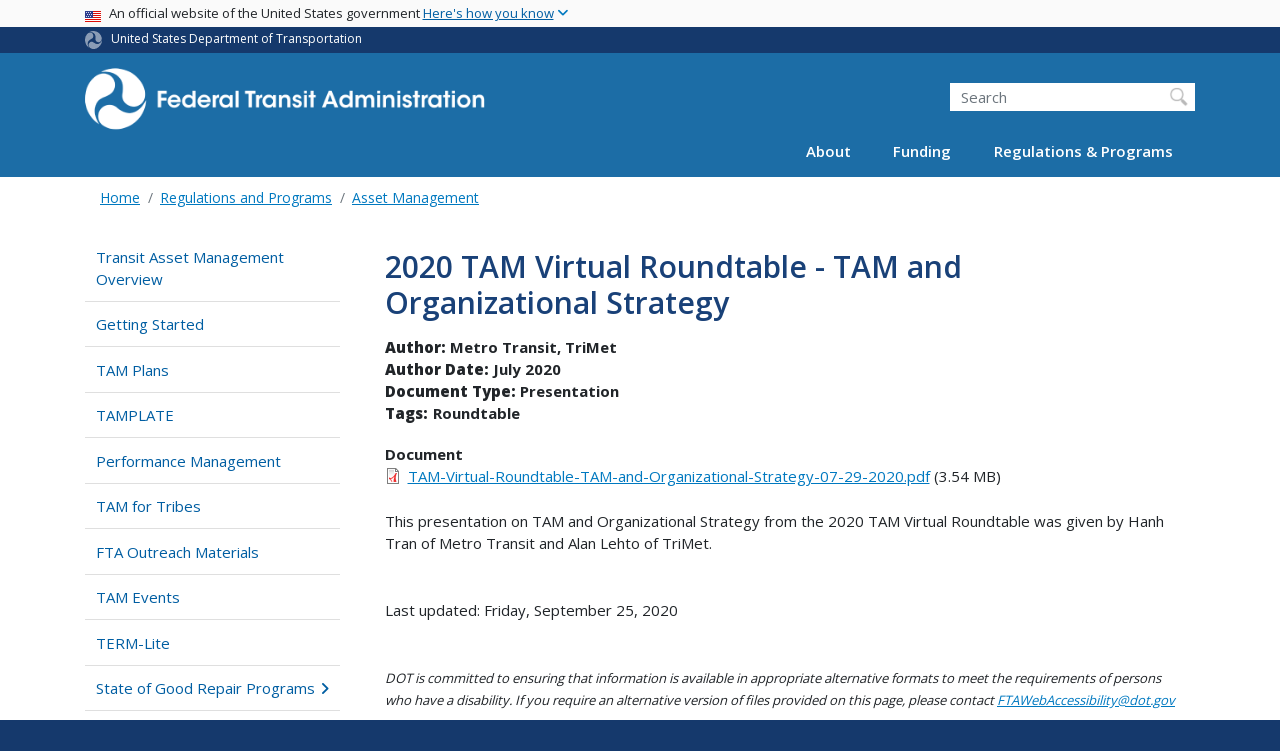

--- FILE ---
content_type: text/html; charset=UTF-8
request_url: https://www.transit.dot.gov/TAM/SGRroundtables/2020Roundtable/TAMandOrganizationalStrategy
body_size: 11502
content:
<!DOCTYPE html>
<html lang="en" dir="ltr" prefix="og: https://ogp.me/ns#" class="is-ultimenu is-ultimobile">
  <head>
    <meta charset="utf-8" />
<script async src="https://www.googletagmanager.com/gtag/js?id=UA-18660041-1"></script>
<script>window.dataLayer = window.dataLayer || [];function gtag(){dataLayer.push(arguments)};gtag("js", new Date());gtag("set", "developer_id.dMDhkMT", true);gtag("config", "UA-18660041-1", {"groups":"default","anonymize_ip":true,"page_placeholder":"PLACEHOLDER_page_path"});gtag("config", "G-F7KLEMRB2L", {"groups":"default","page_placeholder":"PLACEHOLDER_page_location"});gtag("config", "G-0623JYSC1Q", {"groups":"default","page_placeholder":"PLACEHOLDER_page_location"});gtag('config', 'UA-6882095-7');
gtag('config', 'UA-93505521-1');
//gtag('config', 'UA-33523145-1');</script>
<meta name="description" content="This presentation on TAM and Organizational Strategy from the 2020 TAM Virtual Roundtable was given by Hanh Tran of Metro Transit and Alan Lehto of TriMet." />
<link rel="canonical" href="https://www.transit.dot.gov/TAM/SGRroundtables/2020Roundtable/TAMandOrganizationalStrategy" />
<meta name="twitter:card" content="summary_large_image" />
<meta name="twitter:title" content="2020 TAM Virtual Roundtable - TAM and Organizational Strategy" />
<meta name="twitter:site" content="@USDOT" />
<meta name="twitter:description" content="This presentation on TAM and Organizational Strategy from the 2020 TAM Virtual Roundtable was given by Hanh Tran of Metro Transit and Alan Lehto of TriMet." />
<meta name="twitter:creator" content="@USDOT" />
<meta name="twitter:image" content="https://www.transit.dot.gov/themes/custom/dot_cms/images/seal_dot.png" />
<meta name="Generator" content="Drupal 10 (https://www.drupal.org)" />
<meta name="MobileOptimized" content="width" />
<meta name="HandheldFriendly" content="true" />
<meta name="viewport" content="width=device-width, initial-scale=1, shrink-to-fit=no" />
<meta http-equiv="x-ua-compatible" content="ie=edge" />
<link rel="icon" href="/themes/custom/dot_cms/favicon_dot.png" type="image/png" />

    <title>2020 TAM Virtual Roundtable - TAM and Organizational Strategy | FTA</title>
    <link rel="stylesheet" media="all" href="/sites/fta.dot.gov/files/css/css_v4EClvRrjM2-0MtJCnSXM-b4wP8kHjiQszkO3U2nrG4.css?delta=0&amp;language=en&amp;theme=fta&amp;include=[base64]" />
<link rel="stylesheet" media="all" href="/sites/fta.dot.gov/files/css/css_Cfq53OnlU2ta9CQa3R6iQ1qZCFXc1P2iQ1NHQgD_mCE.css?delta=1&amp;language=en&amp;theme=fta&amp;include=[base64]" />
<link rel="stylesheet" media="all" href="//fonts.googleapis.com/css?family=Open+Sans:300,400,600,700,800" />
<link rel="stylesheet" media="all" href="https://use.fontawesome.com/releases/v6.5.1/css/all.css" crossorigin="anonymous" integrity="sha512-DTOQO9RWCH3ppGqcWaEA1BIZOC6xxalwEsw9c2QQeAIftl+Vegovlnee1c9QX4TctnWMn13TZye+giMm8e2LwA==" />
<link rel="stylesheet" media="all" href="/sites/fta.dot.gov/files/css/css_N6m4w1H8mBkgD09hewxVMGGYK9pECrIdK7_26hmPnPI.css?delta=4&amp;language=en&amp;theme=fta&amp;include=[base64]" />
<link rel="stylesheet" media="all" href="//fonts.googleapis.com/css2?family=Open+Sans:wght@300;400;500;600;700&amp;display=swap" />
<link rel="stylesheet" media="all" href="//fonts.googleapis.com/css2?family=Raleway:ital,wght@0,400;0,500;0,600;0,700;1,400;1,500;1,600;1,700&amp;display=swap" />
<link rel="stylesheet" media="all" href="//fonts.googleapis.com/css2?family=Source+Sans+3:ital,wght@0,200..900;1,200..900&amp;display=swap" />
<link rel="stylesheet" media="all" href="//fonts.googleapis.com/css2?family=Source+Sans+Pro:ital,wght@0,300;0,400;0,600;0,700;1,300;1,400;1,600;1,700&amp;display=swap" />

    
    <!-- DAP Implementation -->
    <script async type="text/javascript" id="_fed_an_ua_tag" src="https://dap.digitalgov.gov/Universal-Federated-Analytics-Min.js?agency=DOT"></script>
  </head>
  <body class="layout-no-sidebars page-node-55666 path-TAM-SGRroundtables-2020Roundtable-TAMandOrganizationalStrategy path-node node--type-document">
  <noscript>Please enable JavaScript to use this site.</noscript>
    <a href="#main" class="visually-hidden focusable skip-link">
      Skip to main content
    </a>
    
      <div class="dialog-off-canvas-main-canvas" data-off-canvas-main-canvas>
    <div id="page-wrapper" class="page-wrapper">
  <div id="page" class="page">

     <section class="usa-banner">
  <h1 class="sr-only">USA Banner</h1>
  <div class="usa-banner-inner container">
    <div class="row">
      <div class="usa-accordion col" id="accordion">
        <header class="usa-banner-header" id="headingOne">
          <div aria-controls="collapseOne" aria-expanded="false" class="collapsed small row" data-target="#collapseOne" data-toggle="collapse" role="complementary">
            <div class="usa-banner-guidance-gov usa-width-one-full col-sm d-flex">
              <div class="usa-media_block-icon">
                <img class="usa-banner-flag" src="/themes/custom/dot_cms/images/assets/us_flag_small.svg" alt="U.S. flag">
              </div>
              <div class="usa-media_block-body">
                <p>An official website of the United States government <button class="usa-accordion-button usa-banner-button"><span class="usa-banner-button-text">Here's how you know</span></button></p>
              </div>
            </div>
          </div>
        </header>
        <div class="usa-banner-content container">
          <div aria-labelledby="headingOne" class="collapse row" data-parent="#accordion" id="collapseOne">
            <div class="usa-banner-guidance-gov usa-width-one-half col-sm d-flex">
              <div class="usa-media_block-icon">
                <img class="usa-banner-icon" src="/themes/custom/dot_cms/images/assets/icon-dot-gov.svg" alt="Official US Government Icon">
              </div>
              <div class="usa-media_block-body">
                <p><small><strong>Official websites use .gov</strong><br>A <strong>.gov</strong> website belongs to an official government organization in the United States.</small></p>
              </div>
            </div>
            <div class="usa-banner-guidance-ssl usa-width-one-half col-sm d-flex">
              <div class="usa-media_block-icon">
                <img class="usa-banner-icon" src="/themes/custom/dot_cms/images/assets/icon-https.svg" alt="Secure Site Icon">
              </div>
              <div class="usa-media_block-body">
                <p><small><strong>Secure .gov websites use HTTPS</strong><br>
                  A <strong>lock</strong> ( <span class="icon-lock"><svg xmlns="http://www.w3.org/2000/svg" width="52" height="64" viewBox="0 0 52 64" class="usa-banner__lock-image" role="img" aria-labelledby="banner-lock-title banner-lock-description"><title id="banner-lock-title">Lock</title><desc id="banner-lock-description">A locked padlock</desc><path fill="#000000" fill-rule="evenodd" d="M26 0c10.493 0 19 8.507 19 19v9h3a4 4 0 0 1 4 4v28a4 4 0 0 1-4 4H4a4 4 0 0 1-4-4V32a4 4 0 0 1 4-4h3v-9C7 8.507 15.507 0 26 0zm0 8c-5.979 0-10.843 4.77-10.996 10.712L15 19v9h22v-9c0-6.075-4.925-11-11-11z"></path></svg></span> ) or <strong>https://</strong> means you’ve safely connected to the .gov website. Share sensitive information only on official, secure websites.
                </small></p>
              </div>
            </div>
          </div>
        </div>
      </div>
    </div>
  </div>
</section>
 
    <div class="row region region-site-notification">
    
    <div class="block block--site-notification block--emergency block-views block-views-blocksite-notification-block-notification-emergency w-100 clearfix">
    


  </div>
  
          <div class="block block--site-notification block--warning block-views block-views-blocksite-notification-block-notification-warning w-100 clearfix">
      


    </div>
  
  </div>

 <style>
.dot-ribbon {
	background: #15396c;
	color: white;
	height: 1.75rem;
	display: flex;
	align-items: center;
	font-size: .8rem;
	position: relative;
	z-index: 100;
}
.dot-ribbon svg {
	width: 17px;
	opacity: .5;
	margin-right: 6px;
}
.dot-ribbon a:link,
.dot-ribbon a:hover,
.dot-ribbon a:visited,
.dot-ribbon a:active {
	color: white;
}
</style>
<div class="dot-ribbon">
	<div class="container">
		<svg xmlns="http://www.w3.org/2000/svg" viewBox="0 0 35.82 37.1" role="img" >
			<title>U.S. Department of Transportation</title>
			<desc>U.S. Department of Transportation Icon</desc>
			<defs><style>.cls-1{fill:#FFFFFF !important;}</style></defs><title>United States Department of Transportation</title><g id="Layer_2" data-name="Layer 2"><g id="Layer_1-2" data-name="Layer 1"><path class="cls-1" d="M4.46,6.35a8.38,8.38,0,0,1,8.15-2.94c2.71.55,4.26,2.77,4.78,5.43a6.31,6.31,0,0,1-2.75,6.79c-3.68,2.1-8,3.74-8.86,8.5A13.42,13.42,0,0,0,8.47,34.4C3.81,31.8,1.13,26.6.25,21.23A18,18,0,0,1,4.46,6.35"/><path class="cls-1" d="M14.41,36.71A8.65,8.65,0,0,1,7.85,30.9a6.51,6.51,0,0,1,2.13-7,5.85,5.85,0,0,1,7.05-1c3.61,2.23,7.17,5.31,11.56,3.64A12.82,12.82,0,0,0,35.81,19C36,24.49,33,29.5,29,33a16.57,16.57,0,0,1-14.55,3.72"/><path class="cls-1" d="M34.73,12.39a9.12,9.12,0,0,1-1.53,8.8c-1.79,2.17-4.42,2.47-6.91,1.63A6.18,6.18,0,0,1,21.92,17c0-4.35.81-9.1-2.8-12.17A12.51,12.51,0,0,0,9.05,2.33c4.47-2.92,10.27-2.89,15.22-1A17.36,17.36,0,0,1,34.73,12.39"/></g></g>
		</svg>
		<a href="https://www.transportation.gov">United States Department of Transportation</a>
</div>
</div>

 <header id="header" class="header site-header site-masthead bg-primary" role="banner" aria-label="Site header">
  <div class="container">
    <div class="row">
              <nav class="navbar navbar-dark navbar-expand-lg" id="navbar-main">
                <a href="/" title="Home" rel="home" class="navbar-brand">
              <img src="/themes/custom/fta/logo_fta.svg" alt="Home" class="img-fluid d-inline-block align-top" />
            
    </a>
    

                  <button class="navbar-toggler navbar-toggler-right" type="button" data-toggle="collapse" data-target="#CollapsingNavbar" aria-controls="CollapsingNavbar" aria-expanded="false" aria-label="Toggle navigation"><span class="navbar-toggler-icon"></span></button>
                      <div class="form-inline navbar-form">
                <section class="region region-header-form">
    <div id="block-customftaheadersearch" class="block block-fixed-block-content block-fixed-block-contentcustom-fta-header-search">
  
    
      <div class="content">
      
            <div class="clearfix text-formatted field field--name-body field--type-text-with-summary field--label-hidden field__item"><div class="usasearch-search-block-form block block-usasearch block-usasearch-search-form-block" data-drupal-selector="usasearch-search-block-form" id="block-usasearchform">
   <div class="search__wrapper">
      <form block="block-usasearchform" action="https://search.usa.gov/search" method="GET" id="usasearch-search-block-form" accept-charset="UTF-8">
         <fieldset class="js-form-item js-form-type-search form-type-search js-form-item-query form-item-query form-no-label form-group">
            <label for="query" class="sr-only">Search</label>
            <input id="query" title="Enter the terms you wish to search for." placeholder="Search" class="usagov-search-autocomplete form-search form-control" autocomplete="off" aria-autocomplete="list" aria-haspopup data-drupal-selector="edit-query" type="search" name="query" value size="60" maxlength="128">
         </fieldset>
         <input data-drupal-selector="edit-affiliate" type="hidden" name="affiliate" value="dot-fta" class="form-control">
         <input data-drupal-selector="edit-submit" type="submit" id="edit-submit" value="Search" class="button js-form-submit form-submit btn btn-primary form-control">
      </form>
   </div>
</div></div>
      
    </div>
  </div>

  </section>

            </div>
                    <div class="collapse navbar-collapse" id="CollapsingNavbar">
              <section class="region region-primary-menu">
    <div id="block-ultimenu-main-navigation" class="block block-ultimenu block-ultimenu-blockultimenu-main">
  
    
      <div class="content">
      <ul id="ultimenu-main" data-ultimenu="main" class="ultimenu ultimenu--offcanvas is-ultihover is-ulticaret--triangle ultimenu--main ultimenu--htb ultimenu--horizontal"><li class="ultimenu__item uitem has-ultimenu"><a href="/about-fta" data-drupal-link-system-path="node/54366" class="ultimenu__link">About<span class="ultimenu__caret caret" aria-hidden="true"><i></i></span></a><section class="ultimenu__flyout is-htb d-lg-flex p-0">
              <section class="ultimenu__region region region--count-2 row region-ultimenu-main-about">
      <nav aria-labelledby="block-main-about1-menu" id="block-main-about1" class="block block-menu navigation menu--main---about-1">
      
  <h2  id="block-main-about1-menu">About FTA</h2>
  

        
              <ul block="block-main-about1" class="clearfix nav">
                    <li class="nav-item">
                <a href="/about-fta" class="nav-link nav-link--about-fta" data-drupal-link-system-path="node/54366">Overview</a>
              </li>
                <li class="nav-item">
                <a href="/about/brief-history-mass-transit" class="nav-link nav-link--about-brief-history-mass-transit" data-drupal-link-system-path="node/48446">History</a>
              </li>
                <li class="nav-item">
                <a href="/newsroom/press-releases" class="nav-link nav-link--newsroom-press-releases" data-drupal-link-system-path="newsroom/press-releases">News</a>
              </li>
                <li class="nav-item">
                <a href="/events" class="nav-link nav-link--events" data-drupal-link-system-path="events">Events</a>
              </li>
                <li class="nav-item">
                <a href="/newsroom/speeches" class="nav-link nav-link--newsroom-speeches" data-drupal-link-system-path="newsroom/speeches">Speeches</a>
              </li>
                <li class="nav-item">
                <a href="/newsroom/testimony" class="nav-link nav-link--newsroom-testimony" data-drupal-link-system-path="newsroom/testimony">Testimony</a>
              </li>
                <li class="nav-item">
                <a href="/about/news/fta-video-series" class="nav-link nav-link--about-news-fta-video-series" data-drupal-link-system-path="node/51531">Videos</a>
              </li>
                <li class="nav-item">
                <a href="/about/headquarters-offices" class="nav-link nav-link--about-headquarters-offices" data-drupal-link-system-path="node/48536">Offices</a>
              </li>
                <li class="nav-item">
                <a href="/about/officials/officials" class="nav-link nav-link--about-officials-officials" data-drupal-link-system-path="node/54371">Key Officials</a>
              </li>
                <li class="nav-item">
                <a href="/about/jobs/jobs" class="nav-link nav-link--about-jobs-jobs">Jobs</a>
              </li>
                <li class="nav-item">
                <a href="/about/contact/contact-us" class="nav-link nav-link--about-contact-contact-us" data-drupal-link-system-path="node/54386">Contact</a>
              </li>
        </ul>
  


  </nav>
  <nav aria-labelledby="block-main-about2-menu" id="block-main-about2" class="block block-menu navigation menu--main---about-2">
      
  <h2  id="block-main-about2-menu">Initiatives</h2>
  

        
              <ul block="block-main-about2" class="clearfix nav">
                    <li class="nav-item">
                <a href="/coordinating-council-access-and-mobility" class="nav-link nav-link--coordinating-council-access-and-mobility" data-drupal-link-system-path="node/200376">Coordinating Council on Access &amp; Mobility</a>
              </li>
                <li class="nav-item">
                <a href="/about/transit-stakeholder-engagement" class="nav-link nav-link--about-transit-stakeholder-engagement" data-drupal-link-system-path="node/186586">Transit Stakeholder Engagement</a>
              </li>
                <li class="nav-item">
                <a href="/funding/procurement/bus-procurement" class="nav-link nav-link--funding-procurement-bus-procurement" data-drupal-link-system-path="node/201176">Bus Procurement</a>
              </li>
                <li class="nav-item">
                <a href="/about/public-transportation-during-major-events" class="nav-link nav-link--about-public-transportation-during-major-events" data-drupal-link-system-path="node/228621">Public Transportation During Major Events</a>
              </li>
        </ul>
  


  </nav>

  </section>

          </section></li><li class="ultimenu__item uitem has-ultimenu"><a href="/funding/grants/grant-programs" data-drupal-link-system-path="node/54296" class="ultimenu__link">Funding<span class="ultimenu__caret caret" aria-hidden="true"><i></i></span></a><section class="ultimenu__flyout is-htb d-lg-flex p-0">
              <section class="ultimenu__region region region--count-2 row region-ultimenu-main-funding">
      <nav aria-labelledby="block-main-funding1-menu" id="block-main-funding1" class="block block-menu navigation menu--main---funding-1">
      
  <h2  id="block-main-funding1-menu">Grants</h2>
  

        
              <ul block="block-main-funding1" class="clearfix nav">
                    <li class="nav-item">
                <a href="/funding/grants/grant-programs" class="nav-link nav-link--funding-grants-grant-programs" data-drupal-link-system-path="node/54296">Grant Programs</a>
              </li>
                <li class="nav-item">
                <a href="/funding/grants/applying/applying-fta-funding" class="nav-link nav-link--funding-grants-applying-applying-fta-funding" data-drupal-link-system-path="node/54226">Applying</a>
              </li>
                <li class="nav-item">
                <a href="/funding/grantee-resources/certifications-and-assurances/certifications-assurances" class="nav-link nav-link--funding-grantee-resources-certifications-and-assurances-certifications-assurances" data-drupal-link-system-path="node/40816">Grantee Tools</a>
              </li>
                <li class="nav-item">
                <a href="/funding/grantee-resources/teamtrams/transit-award-management-system-trams" class="nav-link nav-link--funding-grantee-resources-teamtrams-transit-award-management-system-trams" data-drupal-link-system-path="node/41071">Transit Award Management System</a>
              </li>
                <li class="nav-item">
                <a href="/ntd" class="nav-link nav-link--ntd" data-drupal-link-system-path="node/48066">National Transit Database</a>
              </li>
        </ul>
  


  </nav>
  <nav aria-labelledby="block-main-funding2-menu" id="block-main-funding2" class="block block-menu navigation menu--main---funding-2">
      
  <h2  id="block-main-funding2-menu">Resources</h2>
  

        
              <ul block="block-main-funding2" class="clearfix nav">
                    <li class="nav-item">
                <a href="/funding/apportionments" class="nav-link nav-link--funding-apportionments" data-drupal-link-system-path="node/54346">Apportionments</a>
              </li>
                <li class="nav-item">
                <a href="/funding/budget-performance" class="nav-link nav-link--funding-budget-performance" data-drupal-link-system-path="node/54396">Budget &amp; Performance</a>
              </li>
                <li class="nav-item">
                <a href="/funding/procurement/procurement" class="nav-link nav-link--funding-procurement-procurement" data-drupal-link-system-path="node/54351">Procurement</a>
              </li>
                <li class="nav-item">
                <a href="/funding/funding-finance-resources/funding-finance-resources" class="nav-link nav-link--funding-funding-finance-resources-funding-finance-resources" data-drupal-link-system-path="node/54266">Funding &amp; Finance Resources</a>
              </li>
                <li class="nav-item">
                <a href="/census" class="nav-link nav-link--census" data-drupal-link-system-path="node/166426">2020 Census</a>
              </li>
        </ul>
  


  </nav>

  </section>

          </section></li><li class="ultimenu__item uitem has-ultimenu"><a href="/regulations-and-guidance/regulations-and-guidance" data-drupal-link-system-path="node/54321" class="ultimenu__link">Regulations &amp; Programs<span class="ultimenu__caret caret" aria-hidden="true"><i></i></span></a><section class="ultimenu__flyout is-htb d-lg-flex p-0">
              <section class="ultimenu__region region region--count-2 row region-ultimenu-main-regulations-programs">
      <nav aria-labelledby="block-main-regulations-programs1-menu" id="block-main-regulations-programs1" class="block block-menu navigation menu--main---regulations-programs">
      
  <h2  id="block-main-regulations-programs1-menu">Oversight &amp; Policy Areas</h2>
  

        
              <ul block="block-main-regulations-programs1" class="clearfix nav">
                    <li class="nav-item">
                <a href="/regulations-and-guidance/regulations-and-guidance" class="nav-link nav-link--regulations-and-guidance-regulations-and-guidance" data-drupal-link-system-path="node/54321">Overview</a>
              </li>
                <li class="nav-item">
                <a href="/regulations-and-guidance/safety/transit-safety-oversight-tso" class="nav-link nav-link--regulations-and-guidance-safety-transit-safety-oversight-tso" data-drupal-link-system-path="node/54331">Safety &amp; Oversight</a>
              </li>
                <li class="nav-item">
                <a href="/civilrights" class="nav-link nav-link--civilrights" data-drupal-link-system-path="node/54246">Civil Rights</a>
              </li>
                <li class="nav-item">
                <a href="/regulations-and-guidance/program-oversight/program-oversight" class="nav-link nav-link--regulations-and-guidance-program-oversight-program-oversight" data-drupal-link-system-path="node/41116">Program Oversight</a>
              </li>
                <li class="nav-item">
                <a href="/regulations-and-guidance/transportation-planning/transportation-planning" class="nav-link nav-link--regulations-and-guidance-transportation-planning-transportation-planning" data-drupal-link-system-path="node/54256">Transportation Planning</a>
              </li>
                <li class="nav-item">
                <a href="/regulations-and-guidance/environmental-programs/environmental-programs" class="nav-link nav-link--regulations-and-guidance-environmental-programs-environmental-programs" data-drupal-link-system-path="node/54261">Environment</a>
              </li>
                <li class="nav-item">
                <a href="/regulations-and-guidance/access/charter-bus-service/charter-bus-service-regulations-0" class="nav-link nav-link--regulations-and-guidance-access-charter-bus-service-charter-bus-service-regulations-0" data-drupal-link-system-path="node/54306">Charter Service</a>
              </li>
                <li class="nav-item">
                <a href="/TAM" class="nav-link nav-link--tam" data-drupal-link-system-path="node/54436">Transit Asset Management</a>
              </li>
                <li class="nav-item">
                <a href="/buyamerica" class="nav-link nav-link--buyamerica" data-drupal-link-system-path="node/54236">Buy America</a>
              </li>
                <li class="nav-item">
                <a href="/regulations-and-guidance/project-management-oversight-pmo" class="nav-link nav-link--regulations-and-guidance-project-management-oversight-pmo" data-drupal-link-system-path="node/52136">Project Management Oversight</a>
              </li>
        </ul>
  


  </nav>
  <nav aria-labelledby="block-main-regulations-programs2-menu" id="block-main-regulations-programs2" class="block block-menu navigation menu--main---regulations-program2">
      
  <h2  id="block-main-regulations-programs2-menu">Resources</h2>
  

        
              <ul block="block-main-regulations-programs2" class="clearfix nav">
                    <li class="nav-item">
                <a href="/research-innovation" class="nav-link nav-link--research-innovation" data-drupal-link-system-path="node/54241">Research &amp; Innovation</a>
              </li>
                <li class="nav-item">
                <a href="/legislation" class="nav-link nav-link--legislation" data-drupal-link-system-path="node/54391">Legislation</a>
              </li>
                <li class="nav-item">
                <a href="/guidance" class="nav-link nav-link--guidance" data-drupal-link-system-path="node/51886">Guidance Center</a>
              </li>
                <li class="nav-item">
                <a href="/regulations/federal-register-documents" class="nav-link nav-link--regulations-federal-register-documents" data-drupal-link-system-path="regulations/federal-register-documents">Federal Register Notices &amp; Rulemaking Documents</a>
              </li>
                <li class="nav-item">
                <a href="/regulations-and-programs/fta-circulars/circulars" class="nav-link nav-link--regulations-and-programs-fta-circulars-circulars" data-drupal-link-system-path="node/48081">FTA Circulars</a>
              </li>
                <li class="nav-item">
                <a href="/regulations-and-guidance/policy-letters/administrator-dear-colleague-letters" class="nav-link nav-link--regulations-and-guidance-policy-letters-administrator-dear-colleague-letters" data-drupal-link-system-path="node/51901">Dear Colleague Letters</a>
              </li>
                <li class="nav-item">
                <a href="/RealEstate" class="nav-link nav-link--realestate" data-drupal-link-system-path="node/52156">Real Estate</a>
              </li>
                <li class="nav-item">
                <a href="/funding/grants/fta-sponsored-technical-assistance-training-and-research-resource-programs" class="nav-link nav-link--funding-grants-fta-sponsored-technical-assistance-training-and-research-resource-programs" data-drupal-link-system-path="node/55921">Technical Assistance</a>
              </li>
        </ul>
  


  </nav>

  </section>

          </section></li></ul><button data-ultimenu-button="#ultimenu-main" class="button button--ultimenu button--ultiburger" aria-label="Menu Main navigation (Desktop)"><span class="bars">Menu Main navigation (Desktop)</span></button>
    </div>
  </div>
<div id="block-ultimenu-mobile-navigation" class="block block-ultimenu block-ultimenu-blockultimenu-main">
  
    
      <div class="content">
      <ul id="ultimenu-main" data-ultimenu="main" class="ultimenu ultimenu--offcanvas is-ulticaret--triangle ultimenu--main ultimenu--htb ultimenu--horizontal"><li class="ultimenu__item uitem has-ultimenu"><a href="/about-fta" data-drupal-link-system-path="node/54366" class="ultimenu__link">About<span class="ultimenu__caret caret" aria-hidden="true"><i></i></span></a><section class="ultimenu__flyout is-htb d-lg-flex p-0">
              <section class="ultimenu__region region region--count-2 row region-ultimenu-main-about">
      <nav aria-labelledby="block-main-about1-menu" id="block-main-about1" class="block block-menu navigation menu--main---about-1">
      
  <h2  id="block-main-about1-menu">About FTA</h2>
  

        
              <ul block="block-main-about1" class="clearfix nav">
                    <li class="nav-item">
                <a href="/about-fta" class="nav-link nav-link--about-fta" data-drupal-link-system-path="node/54366">Overview</a>
              </li>
                <li class="nav-item">
                <a href="/about/brief-history-mass-transit" class="nav-link nav-link--about-brief-history-mass-transit" data-drupal-link-system-path="node/48446">History</a>
              </li>
                <li class="nav-item">
                <a href="/newsroom/press-releases" class="nav-link nav-link--newsroom-press-releases" data-drupal-link-system-path="newsroom/press-releases">News</a>
              </li>
                <li class="nav-item">
                <a href="/events" class="nav-link nav-link--events" data-drupal-link-system-path="events">Events</a>
              </li>
                <li class="nav-item">
                <a href="/newsroom/speeches" class="nav-link nav-link--newsroom-speeches" data-drupal-link-system-path="newsroom/speeches">Speeches</a>
              </li>
                <li class="nav-item">
                <a href="/newsroom/testimony" class="nav-link nav-link--newsroom-testimony" data-drupal-link-system-path="newsroom/testimony">Testimony</a>
              </li>
                <li class="nav-item">
                <a href="/about/news/fta-video-series" class="nav-link nav-link--about-news-fta-video-series" data-drupal-link-system-path="node/51531">Videos</a>
              </li>
                <li class="nav-item">
                <a href="/about/headquarters-offices" class="nav-link nav-link--about-headquarters-offices" data-drupal-link-system-path="node/48536">Offices</a>
              </li>
                <li class="nav-item">
                <a href="/about/officials/officials" class="nav-link nav-link--about-officials-officials" data-drupal-link-system-path="node/54371">Key Officials</a>
              </li>
                <li class="nav-item">
                <a href="/about/jobs/jobs" class="nav-link nav-link--about-jobs-jobs">Jobs</a>
              </li>
                <li class="nav-item">
                <a href="/about/contact/contact-us" class="nav-link nav-link--about-contact-contact-us" data-drupal-link-system-path="node/54386">Contact</a>
              </li>
        </ul>
  


  </nav>
  <nav aria-labelledby="block-main-about2-menu" id="block-main-about2" class="block block-menu navigation menu--main---about-2">
      
  <h2  id="block-main-about2-menu">Initiatives</h2>
  

        
              <ul block="block-main-about2" class="clearfix nav">
                    <li class="nav-item">
                <a href="/coordinating-council-access-and-mobility" class="nav-link nav-link--coordinating-council-access-and-mobility" data-drupal-link-system-path="node/200376">Coordinating Council on Access &amp; Mobility</a>
              </li>
                <li class="nav-item">
                <a href="/about/transit-stakeholder-engagement" class="nav-link nav-link--about-transit-stakeholder-engagement" data-drupal-link-system-path="node/186586">Transit Stakeholder Engagement</a>
              </li>
                <li class="nav-item">
                <a href="/funding/procurement/bus-procurement" class="nav-link nav-link--funding-procurement-bus-procurement" data-drupal-link-system-path="node/201176">Bus Procurement</a>
              </li>
                <li class="nav-item">
                <a href="/about/public-transportation-during-major-events" class="nav-link nav-link--about-public-transportation-during-major-events" data-drupal-link-system-path="node/228621">Public Transportation During Major Events</a>
              </li>
        </ul>
  


  </nav>

  </section>

          </section></li><li class="ultimenu__item uitem has-ultimenu"><a href="/funding/grants/grant-programs" data-drupal-link-system-path="node/54296" class="ultimenu__link">Funding<span class="ultimenu__caret caret" aria-hidden="true"><i></i></span></a><section class="ultimenu__flyout is-htb d-lg-flex p-0">
              <section class="ultimenu__region region region--count-2 row region-ultimenu-main-funding">
      <nav aria-labelledby="block-main-funding1-menu" id="block-main-funding1" class="block block-menu navigation menu--main---funding-1">
      
  <h2  id="block-main-funding1-menu">Grants</h2>
  

        
              <ul block="block-main-funding1" class="clearfix nav">
                    <li class="nav-item">
                <a href="/funding/grants/grant-programs" class="nav-link nav-link--funding-grants-grant-programs" data-drupal-link-system-path="node/54296">Grant Programs</a>
              </li>
                <li class="nav-item">
                <a href="/funding/grants/applying/applying-fta-funding" class="nav-link nav-link--funding-grants-applying-applying-fta-funding" data-drupal-link-system-path="node/54226">Applying</a>
              </li>
                <li class="nav-item">
                <a href="/funding/grantee-resources/certifications-and-assurances/certifications-assurances" class="nav-link nav-link--funding-grantee-resources-certifications-and-assurances-certifications-assurances" data-drupal-link-system-path="node/40816">Grantee Tools</a>
              </li>
                <li class="nav-item">
                <a href="/funding/grantee-resources/teamtrams/transit-award-management-system-trams" class="nav-link nav-link--funding-grantee-resources-teamtrams-transit-award-management-system-trams" data-drupal-link-system-path="node/41071">Transit Award Management System</a>
              </li>
                <li class="nav-item">
                <a href="/ntd" class="nav-link nav-link--ntd" data-drupal-link-system-path="node/48066">National Transit Database</a>
              </li>
        </ul>
  


  </nav>
  <nav aria-labelledby="block-main-funding2-menu" id="block-main-funding2" class="block block-menu navigation menu--main---funding-2">
      
  <h2  id="block-main-funding2-menu">Resources</h2>
  

        
              <ul block="block-main-funding2" class="clearfix nav">
                    <li class="nav-item">
                <a href="/funding/apportionments" class="nav-link nav-link--funding-apportionments" data-drupal-link-system-path="node/54346">Apportionments</a>
              </li>
                <li class="nav-item">
                <a href="/funding/budget-performance" class="nav-link nav-link--funding-budget-performance" data-drupal-link-system-path="node/54396">Budget &amp; Performance</a>
              </li>
                <li class="nav-item">
                <a href="/funding/procurement/procurement" class="nav-link nav-link--funding-procurement-procurement" data-drupal-link-system-path="node/54351">Procurement</a>
              </li>
                <li class="nav-item">
                <a href="/funding/funding-finance-resources/funding-finance-resources" class="nav-link nav-link--funding-funding-finance-resources-funding-finance-resources" data-drupal-link-system-path="node/54266">Funding &amp; Finance Resources</a>
              </li>
                <li class="nav-item">
                <a href="/census" class="nav-link nav-link--census" data-drupal-link-system-path="node/166426">2020 Census</a>
              </li>
        </ul>
  


  </nav>

  </section>

          </section></li><li class="ultimenu__item uitem has-ultimenu"><a href="/regulations-and-guidance/regulations-and-guidance" data-drupal-link-system-path="node/54321" class="ultimenu__link">Regulations &amp; Programs<span class="ultimenu__caret caret" aria-hidden="true"><i></i></span></a><section class="ultimenu__flyout is-htb d-lg-flex p-0">
              <section class="ultimenu__region region region--count-2 row region-ultimenu-main-regulations-programs">
      <nav aria-labelledby="block-main-regulations-programs1-menu" id="block-main-regulations-programs1" class="block block-menu navigation menu--main---regulations-programs">
      
  <h2  id="block-main-regulations-programs1-menu">Oversight &amp; Policy Areas</h2>
  

        
              <ul block="block-main-regulations-programs1" class="clearfix nav">
                    <li class="nav-item">
                <a href="/regulations-and-guidance/regulations-and-guidance" class="nav-link nav-link--regulations-and-guidance-regulations-and-guidance" data-drupal-link-system-path="node/54321">Overview</a>
              </li>
                <li class="nav-item">
                <a href="/regulations-and-guidance/safety/transit-safety-oversight-tso" class="nav-link nav-link--regulations-and-guidance-safety-transit-safety-oversight-tso" data-drupal-link-system-path="node/54331">Safety &amp; Oversight</a>
              </li>
                <li class="nav-item">
                <a href="/civilrights" class="nav-link nav-link--civilrights" data-drupal-link-system-path="node/54246">Civil Rights</a>
              </li>
                <li class="nav-item">
                <a href="/regulations-and-guidance/program-oversight/program-oversight" class="nav-link nav-link--regulations-and-guidance-program-oversight-program-oversight" data-drupal-link-system-path="node/41116">Program Oversight</a>
              </li>
                <li class="nav-item">
                <a href="/regulations-and-guidance/transportation-planning/transportation-planning" class="nav-link nav-link--regulations-and-guidance-transportation-planning-transportation-planning" data-drupal-link-system-path="node/54256">Transportation Planning</a>
              </li>
                <li class="nav-item">
                <a href="/regulations-and-guidance/environmental-programs/environmental-programs" class="nav-link nav-link--regulations-and-guidance-environmental-programs-environmental-programs" data-drupal-link-system-path="node/54261">Environment</a>
              </li>
                <li class="nav-item">
                <a href="/regulations-and-guidance/access/charter-bus-service/charter-bus-service-regulations-0" class="nav-link nav-link--regulations-and-guidance-access-charter-bus-service-charter-bus-service-regulations-0" data-drupal-link-system-path="node/54306">Charter Service</a>
              </li>
                <li class="nav-item">
                <a href="/TAM" class="nav-link nav-link--tam" data-drupal-link-system-path="node/54436">Transit Asset Management</a>
              </li>
                <li class="nav-item">
                <a href="/buyamerica" class="nav-link nav-link--buyamerica" data-drupal-link-system-path="node/54236">Buy America</a>
              </li>
                <li class="nav-item">
                <a href="/regulations-and-guidance/project-management-oversight-pmo" class="nav-link nav-link--regulations-and-guidance-project-management-oversight-pmo" data-drupal-link-system-path="node/52136">Project Management Oversight</a>
              </li>
        </ul>
  


  </nav>
  <nav aria-labelledby="block-main-regulations-programs2-menu" id="block-main-regulations-programs2" class="block block-menu navigation menu--main---regulations-program2">
      
  <h2  id="block-main-regulations-programs2-menu">Resources</h2>
  

        
              <ul block="block-main-regulations-programs2" class="clearfix nav">
                    <li class="nav-item">
                <a href="/research-innovation" class="nav-link nav-link--research-innovation" data-drupal-link-system-path="node/54241">Research &amp; Innovation</a>
              </li>
                <li class="nav-item">
                <a href="/legislation" class="nav-link nav-link--legislation" data-drupal-link-system-path="node/54391">Legislation</a>
              </li>
                <li class="nav-item">
                <a href="/guidance" class="nav-link nav-link--guidance" data-drupal-link-system-path="node/51886">Guidance Center</a>
              </li>
                <li class="nav-item">
                <a href="/regulations/federal-register-documents" class="nav-link nav-link--regulations-federal-register-documents" data-drupal-link-system-path="regulations/federal-register-documents">Federal Register Notices &amp; Rulemaking Documents</a>
              </li>
                <li class="nav-item">
                <a href="/regulations-and-programs/fta-circulars/circulars" class="nav-link nav-link--regulations-and-programs-fta-circulars-circulars" data-drupal-link-system-path="node/48081">FTA Circulars</a>
              </li>
                <li class="nav-item">
                <a href="/regulations-and-guidance/policy-letters/administrator-dear-colleague-letters" class="nav-link nav-link--regulations-and-guidance-policy-letters-administrator-dear-colleague-letters" data-drupal-link-system-path="node/51901">Dear Colleague Letters</a>
              </li>
                <li class="nav-item">
                <a href="/RealEstate" class="nav-link nav-link--realestate" data-drupal-link-system-path="node/52156">Real Estate</a>
              </li>
                <li class="nav-item">
                <a href="/funding/grants/fta-sponsored-technical-assistance-training-and-research-resource-programs" class="nav-link nav-link--funding-grants-fta-sponsored-technical-assistance-training-and-research-resource-programs" data-drupal-link-system-path="node/55921">Technical Assistance</a>
              </li>
        </ul>
  


  </nav>

  </section>

          </section></li></ul><button data-ultimenu-button="#ultimenu-main" class="button button--ultimenu button--ultiburger" aria-label="Menu Main navigation (Mobile)"><span class="bars">Menu Main navigation (Mobile)</span></button>
    </div>
  </div>

  </section>

          </div>
                      </nav>
      </div><!-- row -->
</div><!-- container -->
</header>

    <main id="main" class="main" role="main" aria-label="Site main">

              <div class="highlighted">
          <aside class="container section clearfix" role="complementary">
              <div data-drupal-messages-fallback class="hidden"></div>


          </aside>
        </div>
      
      
      
      <div id="main-wrapper" class="layout-main-wrapper clearfix">
                  <div id="main" class="container">

                            <div id="block-fta-breadcrumbs" class="block block-system block-system-breadcrumb-block">
  
    
      <div class="content">
      

  <nav role="navigation" aria-label="breadcrumb">
    <ol class="breadcrumb">
                  <li class="breadcrumb-item">
          <a href="/">Home</a>
        </li>
                        <li class="breadcrumb-item">
          <a href="/regulations-and-guidance/regulations-and-guidance">Regulations and Programs</a>
        </li>
                        <li class="breadcrumb-item">
          <a href="/TAM">Asset Management</a>
        </li>
              </ol>
  </nav>

    </div>
  </div>


            
            <div class="row row-offcanvas row-offcanvas-left clearfix">

                              <!-- Sidebar First Region -->
                <div class="sidebar col-xs-12 col-sm-12 col-md-3 col-lg-3 col-xl-3 order-first">
                  <aside class="sidebar_first section" role="complementary">
                    
  <aside id="dot-region-view-mode--document" class="dot-region-view-mode dot-region-view-mode--document sidebar_first section" role="complementary">
    <!-- Editorial Category Menu Starts -->
          <div id="sidenav" class="sidenav">
        <h1 class="sidenav-header text-white" id="nav-header">In This Section</h1>
        <nav class="wrapper__sidenav dot_left_nav" role="navigation" aria-labelledby="nav-header">
          
            <div class="field field--name-field-editorial-category field--type-entity-reference field--label-hidden field__item">

            <div class="field field--name-field-left-nav-menu field--type-entity-reference field--label-hidden field__item">
              <ul class="clearfix nav">
                    <li class="nav-item">
                <a href="/TAM" class="nav-link" data-drupal-link-system-path="node/54436">Transit Asset Management Overview</a>
              </li>
                <li class="nav-item">
                <a href="/regulations-and-guidance/asset-management/getting-started" class="nav-link" data-drupal-link-system-path="node/48991">Getting Started</a>
              </li>
                <li class="nav-item">
                <a href="/TAM/TAMPlans" class="nav-link" data-drupal-link-system-path="node/49811">TAM Plans</a>
              </li>
                <li class="nav-item">
                <a href="/regulations-and-programs/asset-management/tamplate" class="nav-link" data-drupal-link-system-path="node/43096">TAMPLATE</a>
              </li>
                <li class="nav-item">
                <a href="/PerformanceManagement" class="nav-link" data-drupal-link-system-path="node/51406">Performance Management</a>
              </li>
                <li class="nav-item">
                <a href="/TAM/Tribes" class="nav-link" data-drupal-link-system-path="node/51526">TAM for Tribes</a>
              </li>
                <li class="nav-item">
                <a href="/TAM/Outreach" class="nav-link" data-drupal-link-system-path="node/49826">FTA Outreach Materials</a>
              </li>
                <li class="nav-item">
                <a href="/TAM/SGRroundtables" class="nav-link" data-drupal-link-system-path="node/51961">TAM Events</a>
              </li>
                <li class="nav-item">
                <a href="/TAM/TERMLite-and-Federal" class="nav-link" data-drupal-link-system-path="node/51966">TERM-Lite</a>
              </li>
                <li class="nav-item menu-item--expanded">
                <a href="/TAM/SGRprograms" class="nav-link" data-drupal-link-system-path="node/49061">State of Good Repair Programs</a>
                                <ul class="menu">
                    <li class="nav-item">
                <a href="/TAM/SGRprograms" class="nav-link" data-drupal-link-system-path="node/49061">Overview</a>
              </li>
                <li class="nav-item">
                <a href="/TAM/SGRprograms/tampilot" class="nav-link" data-drupal-link-system-path="node/49076">TAM Pilot Projects</a>
              </li>
                <li class="nav-item">
                <a href="/TAM/SGRprograms/competitivegrants" class="nav-link" data-drupal-link-system-path="node/49091">SGR Competitive Grants</a>
              </li>
                <li class="nav-item">
                <a href="/funding/grants/state-good-repair-grants-5337" class="nav-link" data-drupal-link-system-path="node/55436">SGR 5337 Formula Grant Program</a>
              </li>
        </ul>
  
              </li>
                <li class="nav-item">
                <a href="/tam/search" class="nav-link" data-drupal-link-system-path="node/81">Resources Search</a>
              </li>
                <li class="nav-item">
                <a href="/TAM/gettingstarted/htmlFAQs" class="nav-link" data-drupal-link-system-path="node/49491">FAQs</a>
              </li>
        </ul>
  

</div>
      
</div>
      
        </nav>
      </div>
      <!-- Editorial Category Menu Ends -->
   <div id="sidecontent" class="sidecontent">
     <!-- Related Content Starts -->
     <div class="wrapper__related_links">
     
        
        
        
        
        
                  <div class="sidebar__content_block mb-5">
            <h2 class="sidebar__title">Tags</h2>
            <ul class="list_related_links">
                                                                                                                                                                                                                                                                                                                                                                                                                                                                                                                  <li>
                    <a href="/taxonomy/term/1386" class="" >
                                            2020 roundtable
                    </a>
                  </li>
                                                                <li>
                    <a href="/taxonomy/term/1941" class="" >
                                            roundtable
                    </a>
                  </li>
                                                                                                      </ul>
          </div>
              </div>
      <!-- Related Content Ends -->
      <!-- Contact Info Block Starts -->
            <!-- Contact Info Block Ends -->
    </div>
  </aside>


                  </aside>
                </div>
                <!-- Main Content Region -->
                <div class="col-xs-12 col-sm-12 col-md-9 col-lg-9 col-xl-9"  class="main-content col order-last" id="content" role="main">
                  <section class="section pb-5">
                    <a id="main-content" tabindex="-1"></a>
                      <div id="block-fta-content" class="block block-system block-system-main-block">
  
    
      <div class="content">
      

<article data-history-node-id="55666" class="node node--type-document node--view-mode-full content__core clearfix container">
  <div class="node__content clearfix">

      

      
      <h1 class="page__title node__title"><span class="field field--name-title field--type-string field--label-hidden">2020 TAM Virtual Roundtable - TAM and Organizational Strategy</span>
</h1>
      

      
<div class="field field--name-field-document-type field--type-entity-reference-revisions field--label-hidden">


  <div>
          <div class="field__item">  <div class="paragraph paragraph--type--tam-record paragraph--view-mode--default">
    
      

      
  <div class="field field--name-field-name field--type-string field--label-above">
    <span class="field__label"><strong>Author:</strong>
              <span class="field__item">Metro Transit, TriMet</span>
          </div>


      
  <div class="field field--name-field-author-date field--type-datetime field--label-above">
    <span class="field__label"><strong>Author Date:</strong>
              <span class="field__item"><time datetime="2020-07-01T12:00:00Z" class="datetime">July 2020</time>
</span>
          </div>


      
  <div class="field field--name-field-type field--type-entity-reference field--label-above">
    <span class="field__label"><strong>Document Type:</strong>
              <span class="field__item">Presentation</span>
          </div>


      
  <div class="field field--name-field-tam-tags field--type-entity-reference field--label-above">
    <span class="field__label"><span class="tam_label"><strong>Tags:</strong> </span>
          <span class='field__items'>
              <span class="field__item field__item-tag">Roundtable</span>
              </span>
    </span>
      </div>


      </div>
</div>
      </div>

</div>


      

      

      

      
      
              
  <div class="document--set file--attachment field field--name-field-document field--type-file field--label-above clearfix">
    <div class="field__label">Document</div>
              <div class="field__item">
<span class="file file--mime-application-pdf file--application-pdf"> <a href="/sites/fta.dot.gov/files/2020-09/TAM-Virtual-Roundtable-TAM-and-Organizational-Strategy-07-29-2020.pdf" type="application/pdf">TAM-Virtual-Roundtable-TAM-and-Organizational-Strategy-07-29-2020.pdf</a> (3.54 MB)</span>
</div>
          </div>

      
      
              <div class="my-4">
          <p>This presentation on TAM and Organizational Strategy from the 2020 TAM Virtual Roundtable was given by Hanh Tran of Metro Transit and Alan Lehto of TriMet.&nbsp;</p>

        </div>
      
              <div class='mb-4 py-4'>Last updated: Friday, September 25, 2020</div>
      
        		<div class="mb-4">
  			<small>
  				<em>DOT is committed to ensuring that information is available in appropriate alternative formats to meet the requirements of persons who have a disability. If you require an alternative version of files provided on this page, please contact
  					<a href="mailto:FTAWebAccessibility@dot.gov?subject=Accessible Document Version Requested&body=Page: 2020 TAM Virtual Roundtable - TAM and Organizational Strategy %0d%0a URL: https://www.transit.dot.gov/TAM/SGRroundtables/2020Roundtable/TAMandOrganizationalStrategy">FTAWebAccessibility@dot.gov</a>.</em>
  			</small>
  		</div>
  		
      <aside class="subcontent section" role="complementary">
        <!-- This block where the sidecontent is located @media (max-width:800px) -->
      </aside>

  </div>
</article>

    </div>
  </div>


                  </section>
                </div>
              
              
              
              <!-- Sub Content Region -->
                          </div>
          </div>
              </div>

      
          </main>

     <footer class="site-footer">
      <div class="container">
              <div class="site-footer__top">
            <section class="region region-footer-left">
    <div id="block-footer-contact-info" class="block block-fixed-block-content block-fixed-block-contentfooter-contact-info">
  
    
      <div class="content">
      
            <div class="clearfix text-formatted field field--name-body field--type-text-with-summary field--label-hidden field__item"><p>U.S. DEPARTMENT OF TRANSPORTATION</p>

<p><strong>Federal Transit Administration</strong></p>

<p>1200 NEW JERSEY AVENUE, SE</p>

<p>WASHINGTON, DC 20590</p>

<p>202-366-4043</p>
</div>
      
    </div>
  </div>

  </section>

            <section class="region region-footer-right">
    <div id="block-fta-footer-social" class="block block-fixed-block-content block-fixed-block-contentfta-footer-social">
  
    
      <div class="content">
      
            <div class="clearfix text-formatted field field--name-body field--type-text-with-summary field--label-hidden field__item"><p><a class="subscribe-button" href="https://public.govdelivery.com/accounts/USDOTFTA/subscriber/new">Subscribe to email updates</a></p>

<ul class="footer-social">
	<li><a href="https://www.facebook.com/FTADOT"><span class="fontawesome-icon-inline"><i aria-label="facebook" class="fa-brands fa-facebook-f"></i></span></a></li>
	<li><a href="https://twitter.com/FTA_DOT"><span class="fontawesome-icon-inline"><i aria-label="twitter" class="fa-brands fa-x-twitter"></i></span></a></li>
	<li><a href="https://www.instagram.com/federaltransitadministration"><span class="fontawesome-icon-inline"><i aria-label="instagram" class="fa-brands fa-instagram"></i></span></a></li>
	<li><a href="https://www.linkedin.com/company/dot-federal-transit-administration"><span class="fontawesome-icon-inline"><i aria-label="linkedin" class="fa-brands fa-linkedin-in"></i></span></a></li>
	<li><a href="https://www.youtube.com/channel/UC5gSHRnW3K_klgD4On061sg"><span class="fontawesome-icon-inline"><i aria-label="youtube" class="fa-brands fa-youtube"></i></span></a></li>
</ul>
</div>
      
    </div>
  </div>

  </section>

        </div>
                    <div class="site-footer__bottom">
            <section class="region region-footer-first">
      <nav aria-labelledby="block-footernav-1-menu" id="block-footernav-1" class="block block-menu navigation menu--footer-nav-1">
      
  <h2  id="block-footernav-1-menu">About</h2>
  

        
              <ul block="block-footernav-1" class="clearfix nav">
                    <li class="nav-item">
                <a href="/about-fta" class="nav-link nav-link--about-fta" data-drupal-link-system-path="node/54366">About FTA</a>
              </li>
                <li class="nav-item">
                <a href="/funding" class="nav-link nav-link--funding">Funding</a>
              </li>
                <li class="nav-item">
                <a href="/regulations-and-guidance/regulations-and-guidance" class="nav-link nav-link--regulations-and-guidance-regulations-and-guidance" data-drupal-link-system-path="node/54321">Regulations and Programs</a>
              </li>
        </ul>
  


  </nav>

  </section>

            <section class="region region-footer-second">
      <nav aria-labelledby="block-footernav-2-menu" id="block-footernav-2" class="block block-menu navigation menu--footer-nav-2">
      
  <h2  id="block-footernav-2-menu">Resources</h2>
  

        
              <ul block="block-footernav-2" class="clearfix nav">
                    <li class="nav-item">
                <a href="/grants" class="nav-link nav-link--grants" data-drupal-link-system-path="grants">Grant Programs</a>
              </li>
                <li class="nav-item">
                <a href="/ntd" class="nav-link nav-link--ntd" data-drupal-link-system-path="node/48066">National Transit Database</a>
              </li>
                <li class="nav-item">
                <a href="/newsroom" class="nav-link nav-link--newsroom" data-drupal-link-system-path="node/71">Newsroom</a>
              </li>
        </ul>
  


  </nav>

  </section>

            <section class="region region-footer-third">
      <nav aria-labelledby="block-footernav-3-menu" id="block-footernav-3" class="block block-menu navigation menu--footer-nav-3">
      
  <h2  id="block-footernav-3-menu">Policies, Rights, Legal</h2>
  

        
              <ul block="block-footernav-3" class="clearfix nav">
                    <li class="nav-item">
                <a href="https://www.transportation.gov/about" class="nav-link nav-link-https--wwwtransportationgov-about">About DOT</a>
              </li>
                <li class="nav-item">
                <a href="https://www.transportation.gov/budget/dot-budget-and-performance" class="nav-link nav-link-https--wwwtransportationgov-budget-dot-budget-and-performance">Budget and Performance</a>
              </li>
                <li class="nav-item">
                <a href="https://www.civilrights.dot.gov/" class="nav-link nav-link-https--wwwcivilrightsdotgov-">Civil Rights</a>
              </li>
                <li class="nav-item">
                <a href="/foia/foia-requests" class="nav-link nav-link--foia-foia-requests" data-drupal-link-system-path="node/51586">FOIA</a>
              </li>
                <li class="nav-item">
                <a href="https://www.transportation.gov/dot-information-dissemination-quality-guidelines" class="nav-link nav-link-https--wwwtransportationgov-dot-information-dissemination-quality-guidelines">Information Quality</a>
              </li>
                <li class="nav-item">
                <a href="https://www.civilrights.dot.gov/civil-rights-awareness-enforcement/employment-related/affirmative-employment/no-fear-act" class="nav-link nav-link-https--wwwcivilrightsdotgov-civil-rights-awareness-enforcement-employment-related-affirmative-employment-no-fear-act">No FEAR Act</a>
              </li>
                <li class="nav-item">
                <a href="https://www.oig.dot.gov/" class="nav-link nav-link-https--wwwoigdotgov-">Office of Inspector General</a>
              </li>
                <li class="nav-item">
                <a href="https://www.transportation.gov/dot-website-privacy-policy" class="nav-link nav-link-https--wwwtransportationgov-dot-website-privacy-policy">Privacy Policy</a>
              </li>
                <li class="nav-item">
                <a href="https://www.usa.gov/" class="nav-link nav-link-https--wwwusagov-">USA.gov</a>
              </li>
                <li class="nav-item">
                <a href="https://www.transportation.gov/vulnerability-disclosure-policy" class="nav-link nav-link-https--wwwtransportationgov-vulnerability-disclosure-policy">Vulnerability Disclosure Policy</a>
              </li>
                <li class="nav-item">
                <a href="/fta-web-policies/web-policies/fta-web-policies" class="nav-link nav-link--fta-web-policies-web-policies-fta-web-policies" data-drupal-link-system-path="node/45236">Web Policies and Notices</a>
              </li>
                <li class="nav-item">
                <a href="https://www.transportation.gov/web-standards" class="nav-link nav-link-https--wwwtransportationgov-web-standards">Web Standards</a>
              </li>
        </ul>
  


  </nav>

  </section>

          
          
        </div>
          </div>
  </footer>

  </div>
</div>

  </div>

    
    <script type="application/json" data-drupal-selector="drupal-settings-json">{"path":{"baseUrl":"\/","pathPrefix":"","currentPath":"node\/55666","currentPathIsAdmin":false,"isFront":false,"currentLanguage":"en"},"pluralDelimiter":"\u0003","suppressDeprecationErrors":true,"google_analytics":{"account":"UA-18660041-1","trackOutbound":true,"trackMailto":true,"trackDownload":true,"trackDownloadExtensions":"7z|aac|arc|arj|asf|asx|avi|bin|csv|doc(x|m)?|dot(x|m)?|exe|flv|gif|gz|gzip|hqx|jar|jpe?g|js|mp(2|3|4|e?g)|mov(ie)?|msi|msp|pdf|phps|png|ppt(x|m)?|pot(x|m)?|pps(x|m)?|ppam|sld(x|m)?|thmx|qtm?|ra(m|r)?|sea|sit|tar|tgz|torrent|txt|wav|wma|wmv|wpd|xls(x|m|b)?|xlt(x|m)|xlam|xml|z|zip"},"data":{"extlink":{"extTarget":true,"extTargetAppendNewWindowDisplay":true,"extTargetAppendNewWindowLabel":"(opens in a new window)","extTargetNoOverride":false,"extNofollow":false,"extTitleNoOverride":false,"extNoreferrer":false,"extFollowNoOverride":false,"extClass":"ext","extLabel":"(link is external)","extImgClass":false,"extSubdomains":true,"extExclude":"(.\\gov)|(.\\mil)|(addthis.com)|(usmma.edu)|(medium.com)|(facebook.com)|(twitter.com)|(flickr.com)|(linkedin.com)|(youtube.com)|(instagram.com)|(medium.com)|(greatlakes-seaway.com)|(afloatjobs.vet)","extInclude":"","extCssExclude":"","extCssInclude":"","extCssExplicit":"","extAlert":false,"extAlertText":"This link will take you to an external web site. We are not responsible for their content.","extHideIcons":false,"mailtoClass":"mailto","telClass":"","mailtoLabel":"(link sends email)","telLabel":"(link is a phone number)","extUseFontAwesome":false,"extIconPlacement":"append","extPreventOrphan":false,"extFaLinkClasses":"fa fa-external-link","extFaMailtoClasses":"fa fa-envelope-o","extAdditionalLinkClasses":"","extAdditionalMailtoClasses":"","extAdditionalTelClasses":"","extFaTelClasses":"fa fa-phone","allowedDomains":[],"extExcludeNoreferrer":""}},"collapsiblock":{"active_pages":false,"slide_speed":200,"cookie_lifetime":null,"switcher_enabled":null,"switcher_class":null},"user":{"uid":0,"permissionsHash":"8837ffec6ebdcc82e5f954ba682c5987d3d96acebcc4edbf0ce4af6afcc762a0"}}</script>
<script src="/sites/fta.dot.gov/files/js/js_uSMUFTu8iqqxnT3EeJ_sdcscUNsCKCeURwi3TLqgjw4.js?scope=footer&amp;delta=0&amp;language=en&amp;theme=fta&amp;include=eJxdjEsOwyAMRC9E6iMhB6hFM8HIgJTcvqhpNtnNvPkEBbi2vELDRkEtuXRULtGHK0meAbrYcrPZ6chlo2ijMl5_696dSaArY2n9nEicqArmSWGcPYdGT-B2jYznrA6TWfrw4atpSK2pUbcsksz_QjfQ857KoFt8ASwyUNc"></script>
<script src="/modules/contrib/collapsiblock/theme/dist/collapsiblock.js?t9nd8z" type="module"></script>
<script src="/sites/fta.dot.gov/files/js/js_gbphJ_dCPU0fP_5wZsxhykXzucys9-A2ASIshsJUb2I.js?scope=footer&amp;delta=2&amp;language=en&amp;theme=fta&amp;include=eJxdjEsOwyAMRC9E6iMhB6hFM8HIgJTcvqhpNtnNvPkEBbi2vELDRkEtuXRULtGHK0meAbrYcrPZ6chlo2ijMl5_696dSaArY2n9nEicqArmSWGcPYdGT-B2jYznrA6TWfrw4atpSK2pUbcsksz_QjfQ857KoFt8ASwyUNc"></script>
<script src="/modules/contrib/purge_ajax_processor/js/trigger_purge.js?t9nd8z" defer async></script>
<script src="/sites/fta.dot.gov/files/js/js_92nBe7KhXZO8O9oGCIosgqAXxa09UL56p-l960fL1ZQ.js?scope=footer&amp;delta=4&amp;language=en&amp;theme=fta&amp;include=eJxdjEsOwyAMRC9E6iMhB6hFM8HIgJTcvqhpNtnNvPkEBbi2vELDRkEtuXRULtGHK0meAbrYcrPZ6chlo2ijMl5_696dSaArY2n9nEicqArmSWGcPYdGT-B2jYznrA6TWfrw4atpSK2pUbcsksz_QjfQ857KoFt8ASwyUNc"></script>

  </body>
</html>


--- FILE ---
content_type: text/css
request_url: https://www.transit.dot.gov/sites/fta.dot.gov/files/css/css_Cfq53OnlU2ta9CQa3R6iQ1qZCFXc1P2iQ1NHQgD_mCE.css?delta=1&language=en&theme=fta&include=eJx1kFFuAyEMRC9E4afqdZAB7wbF2MiGpLl9N5u2SVfqj6V59liaSSLDhkKPCVSrhKQIJetsyaXjjqWgy0IE3WoiyeeQRdEVGTE3C4vwgCuaNIwfDj8HVT6HorMD-W95xwpxqUglFrSstY8qHP7hMZu5ZcDh-Z2sJAnozcZte7zuSDpyNGCLubBrUoAOxgc7WB_wr7mDwrqFP9lPgifxk_tMVO2E5eUwrlpLOGj_W-O7s5sNbCGBoZs0akOeIYPi8EMr8EovfC_EnlqWJQNfwLxlIKzsLhWvFvbptwiT8AsjF7XO
body_size: 3274
content:
/* @license GPL-2.0-or-later https://www.drupal.org/licensing/faq */
.node__content{font-size:1.071em;margin-top:10px;}.node--view-mode-teaser{border-bottom:1px solid #d3d7d9;margin-bottom:30px;padding-bottom:15px;}.node--view-mode-teaser h2{margin-top:0;padding-top:0.5em;}.node--view-mode-teaser h2 a{color:#181818;}.node--view-mode-teaser.node--sticky{background:#f9f9f9;background:rgba(0,0,0,0.024);border:1px solid #d3d7d9;padding:0 15px 15px;}.node--view-mode-teaser .node__content{clear:none;font-size:1em;line-height:1.6;}.node__meta{font-size:0.857em;color:#68696b;margin-bottom:-5px;}.node__meta .field--name-field-user-picture img{float:left;margin:1px 20px 0 0;}[dir="rtl"] .node__meta .field--name-field-user-picture img{float:right;margin-left:20px;margin-right:0;}.node__links{text-align:right;font-size:0.93em;}[dir="rtl"] .node__links{text-align:left;}.node--unpublished{padding:20px 15px 0;}.node--unpublished .comment-text .comment-arrow{border-left:1px solid #fff4f4;border-right:1px solid #fff4f4;}
.breadcrumb{font-size:0.929em;}
.bg--dark-blue{background-color:#15396c;}.bg--mid-blue{background-color:#1C6DA6;}.bg--dark-gray{background-color:#2d2d2d;}.text--dark-blue{color:#15396c;}.text--mid-blue{color:#1C6DA6;}body{background-color:white !important;}h1{margin-bottom:1rem;}.path-frontpage h1 a{color:#15396c;}.region-homepage-faq a:link,.newsroom__teaser a:link{text-decoration:underline;}a.subscribe-button:hover{text-decoration:none;}.path-frontpage .hero-space{overflow:hidden;}.path-frontpage .featured-highlights{margin-top:-8rem;margin-bottom:3rem;}@media (min-width:1200px){.featured-highlights .container{max-width:1139px;}}.call-to-action-strip{background-image:url(https://www.transit.dot.gov/themes/custom/fta/images/call-to-action-background.jpg);background-size:cover;color:white;}.call-to-action-strip .field-content{display:flex;flex-wrap:wrap;margin-left:-15px;margin-right:15px;}.call-to-action-strip h1{color:white;}.call-to-action-strip a{color:white;}.call-to-action-strip .call-to-action-strip-body{margin-bottom:2.5rem;}.call-to-action-strip .call-to-action-strip-link{margin-bottom:2.5rem;}.call-to-action-strip .call-to-action-strip-link a{background-color:#15396c;padding:1rem 2rem;color:white;}.call-to-action-strip .call-to-action-strip-link a:hover{background-color:#1C6DA6;}@media (max-width:767.98px){.views-field-field-by-the-numbers .field-content{justify-content:center;flex-wrap:wrap;}}.featured-work{background-color:#f3f3f3;}.featured-work .card{margin-bottom:1rem;display:block;}.featured-work .card .card-field-header{font-size:.875rem;font-weight:600;text-transform:uppercase;margin-bottom:0.3rem;color:#484848;}.featured-work .card .card-field-body{color:#000;}.featured-work .card .card-field-body h3{color:#1C6DA6;font-weight:400;font-size:1.125rem;}.featured-work .card .card-field-body p{font-size:1rem;line-height:1.5;font-weight:400;}@media (max-width:990.98px){.featured-work article{margin-bottom:3rem;}}.block--fta-highlights .col > h1{padding:12px 12px;padding:0.6666rem 0.6666rem;}@media (max-width:575.98px){.jumbotron{min-height:fit-content;}.hero .container{padding-right:0;padding-left:0;}.path-frontpage .featured-highlights{margin-top:0;margin-bottom:0;}.block--fta-highlights .slick__slide{padding-right:0;}.block--fta-highlights .slick__arrow > .slick-next{right:0;}}@media (max-width:575.98px){.featured-highlights .container:first-of-type{background-color:#1c6da6;}.block--fta-highlights .col > h1{padding-left:0;padding-right:0;width:100%;}}.homepage-bottom .homepage-bottom-block{margin-bottom:2rem;}.homepage-bottom h1{font-family:'Open Sans';font-size:21px;font-weight:600;color:#2d2d2d;}.homepage-bottom h1 a{font-family:'Open Sans';font-size:21px;font-weight:600;color:#2d2d2d;}.homepage-bottom .views-field-field-link,.homepage-bottom .view-footer{margin-top:2rem;margin-bottom:2rem;overflow:visible;display:block;}.homepage-bottom .views-field-field-link a,.homepage-bottom .views-field-field-link .more-link,.homepage-bottom .view-footer a,.homepage-bottom .view-footer .more-link{background-color:#15396c;padding:1rem 2rem;color:white;background-color:#1C6DA6;text-transform:uppercase;}.homepage-bottom .views-field-field-link a:hover,.homepage-bottom .views-field-field-link .more-link:hover,.homepage-bottom .view-footer a:hover,.homepage-bottom .view-footer .more-link:hover{background-color:#1C6DA6;}.homepage-bottom .views-field-field-link a:hover,.homepage-bottom .views-field-field-link .more-link:hover,.homepage-bottom .view-footer a:hover,.homepage-bottom .view-footer .more-link:hover{background-color:#15507a;}.homepage-bottom .views-field-last-updated{margin-bottom:.5rem;}.homepage-bottom .views-field-title{margin-bottom:1rem;}@media (min-width:992px){#header{position:sticky;top:0;z-index:500;}.user-logged-in #header{top:75px;}}.align-right{margin-bottom:10px;margin-left:15px;}.align-left{margin-right:15px;margin-bottom:10px;}.content img,.image-style-homeopage-carousel{padding:0 !important;}.slick--skin--classic .slide--caption--below .slide__caption,.slick--skin--classic .slide__caption,.slide__caption{padding:0 0 !important;}.hero__content{color:#FFF;font-weight:600;}.hero__content .hero__caption{font-size:3vw;font-weight:normal;}@media (max-width:533.33333px){.hero__content .hero__caption{font-size:16px;}}@media (min-width:600px){.hero__content .hero__caption{font-size:18px;}}.hero__text_filter{background-color:#000d1a;background-color:rgba(0,13,26,0.65);background-color:rgba(0,13,26,0.65);width:-webkit-fit-content;width:-moz-fit-content;width:fit-content;}.node--type-homepage-image .node--type-homepage-image{padding-top:4rem;}.block--fta-highlights .slick__slide{padding-right:1rem;}@media (max-width:767.98px){.block--fta-highlights .slick__slide{padding-right:0;}}.block--fta-highlights .slick__arrow > .slick-prev{left:0;}.block--fta-highlights .slick__arrow > .slick-next{right:1rem;}@media (max-width:767.98px){.block--fta-highlights .slick__arrow > .slick-next{right:0;}}.block--fta-highlights .slick__arrow{bottom:auto;position:absolute;top:40%;width:100%;z-index:400;}.block--fta-highlights .slick-arrow{border-radius:0;width:2rem;height:3.125rem;}.block--fta-highlights .slick-arrow:hover::before,.block--fta-highlights .slick-arrow::before{color:transparent;}.block--fta-highlights .slick-prev,.block--fta-highlights .slick-next{background-color:rgba(75,86,93,0.9);background-color:rgba(75,86,93,0.9);}.block--fta-highlights .slick-prev:hover,.block--fta-highlights .slick-prev:focus,.block--fta-highlights .slick-next:hover,.block--fta-highlights .slick-next:focus{border-radius:0;background-color:rgba(75,86,93,0.9);background-color:rgba(75,86,93,0.9);}.block--fta-highlights .slick-prev::before,.block--fta-highlights .slick-next::before{background-repeat:no-repeat;-webkit-background-size:50% 50%;background-size:100%;background-position:center;display:block;position:relative;}.block--fta-highlights .slick-prev::before{background-image:url("data:image/svg+xml,%3C%3Fxml version='1.0' %3F%3E%3Csvg height='32' id='chevron-left' viewBox='0 0 32 32' width='32' xmlns='http://www.w3.org/2000/svg' fill='%23FFF'%3E%3Cpath d='M20 1 L24 5 L14 16 L24 27 L20 31 L6 16 z'/%3E%3C/svg%3E");}.block--fta-highlights .slick-next::before{background-image:url("data:image/svg+xml,%3C%3Fxml version='1.0' %3F%3E%3Csvg height='32' id='chevron-right' viewBox='0 0 32 32' width='32' xmlns='http://www.w3.org/2000/svg' fill='%23FFF'%3E%3Cpath d='M12 1 L26 16 L12 31 L8 27 L18 16 L8 5 z'/%3E%3C/svg%3E");}.featured-left .card-body{min-height:10.5rem;max-height:10.5rem;}.menu--homepage-faq .nav{flex-wrap:wrap;flex-direction:column;}.menu--homepage-faq .nav-item{margin:0 0 .75rem;}.menu--homepage-faq .nav-link{padding:0 0;}.block--newsroom .news-item{margin:0 0 1rem;}.list_news .table-responsive{margin-top:0;}.jumbotron h1{font-size:3vw;}@media (max-width:57.76667rem){.jumbotron h1{font-size:1.733rem;}}@media (min-width:100rem){.jumbotron h1{font-size:3rem;}}h1{font-size:3vw;}@media (max-width:53.33333rem){h1{font-size:1.6rem;}}@media (min-width:66.66667rem){h1{font-size:2rem;}}.block--fta-highlights h1{font-size:3vw;font-weight:600;}@media (max-width:50rem){.block--fta-highlights h1{font-size:1.5rem;}}@media (min-width:50rem){.block--fta-highlights h1{font-size:1.5rem;}}.block--fta-highlights .card-body,.featured-left .card-body,.featured-right .card-body{font-size:3vw;}@media (max-width:35.56667rem){.block--fta-highlights .card-body,.featured-left .card-body,.featured-right .card-body{font-size:1.067rem;}}@media (min-width:40rem){.block--fta-highlights .card-body,.featured-left .card-body,.featured-right .card-body{font-size:1.2rem;}}.date_format{font-size:.875rem;}@media (min-width:768px){#header .ultimenu--hover .ultimenu__flyout{min-width:428px !important;min-width:26.75rem !important;max-width:100% !important;right:0 !important;left:auto !important;}}@media (min-width:943px){#header .ultimenu--hover .uitem:nth-of-type(1) .ultimenu__flyout{right:-331px !important;right:-20.6rem !important;}#header .ultimenu--hover .uitem:nth-of-type(2) .ultimenu__flyout{right:-219px !important;right:-13.6875rem !important;}}.ultimenu--main .ultimenu__link,.ultimenu .ultimenu__ajax{text-align:left !important;}.ultimenu__flyout .navigation h1{font-size:1rem !important;}@media (max-width:767.98px){.navbar-collapse{margin-bottom:3rem !important;}}.border-white{border-color:#FFF;}.table-responsive{margin-top:0;}table.views-table .views-field-field-effective-date{width:10rem;}thead .views-field-field-grant-type{width:10rem;}thead .views-field-field-date-effective,thead .views-field-field-date-closed{width:11rem;}thead .views-field-field-opportunity-id{width:13rem;}thead .views-field-field-opportunity-id a{word-wrap:break-anywhre;}thead .views-field-field-grant-program{width:auto;}thead .views-field-field-grant-program a{word-wrap:break-anywhre;}.tablesort{vertical-align:baseline;}.form-item-field-date-effective-value-max label,.form-item-field-date-closed-value-max label{visibility:hidden;}.views-exposed-form .date-between{margin-top:1.5rem;}.row.region-in-the-news,.row.region-homepage-faq,.row.region-footer-left,.row.region-footer-right,.row.region-footer-first,.row.region-footer-second,.row.region-footer-third,.row.region-footer-fourth{margin-left:0;margin-right:0;}.block-views-exposed-filter-blockfta-tam-block-1{margin:30px 0 15px 0;}.paragraph--type--tam-record .field--type-entity-reference{margin:0;}.tam_label{margin-right:5px;}.form-item-field-name-value .form-text{max-width:190px;}.form-item-field-author-date-value-min,.form-item-field-author-date-value-max{display:none;}.auth-date-fieldset legend{font-size:1rem;font-weight:600;display:inline-block;margin-bottom:0.5rem;}.auth-date-fieldset label{display:none;}.author-date-min-year,.author-date-max-year{margin-top:29px;}.form-row .auth-date-fieldset{padding-right:0;}.form-row .auth-year-fieldset{padding-right:5px;}.tam_label,.field__item-tag{float:left;}.view-fta-tam .list_filter{margin-bottom:20px;}.field__item-tag:not(:empty) ~ .field__item-tag:not(:empty):before{content:", ";}#views-exposed-form-fta-tam-block-1 legend{margin-bottom:0;}#views-exposed-form-fta-tam-block-1 #edit-field-name-value--2{max-width:180px;}#views-exposed-form-fta-tam-block-1 .auth-date-fieldset legend{padding-top:5px;}#edit-field-author-date-value-wrapper--2 > .fieldset-wrapper{display:flex;}#edit-field-author-date-value-wrapper--2 > .fieldset-wrapper .auth-date-fieldset{align-self:flex-end;}#edit-field-author-date-value-wrapper--2 > .fieldset-wrapper .auth-date-fieldset:nth-child(2){padding-left:0;}#views-exposed-form-fta-tam-block-1 .form-row > fieldset:nth-child(2){margin-right:10px;}.node--type-transit-agency-profile .field--type-entity-reference .field__label{font-weight:bold;}.tabs{position:relative;z-index:1;}.shs-container{margin-top:0.25rem;}.form-item-term-node-tid-depth label{margin-bottom:0.25rem;}.shs-enabled{display:none;}.shs-container .shs-widget-container:last-child{margin-left:5px;}.shs-select{display:block;width:100%;height:calc(1.5em + 0.75rem + 2px);padding:0.375rem 0.75rem;font-size:1rem;font-weight:400;line-height:1.5;color:#495057;background-color:#fff;background-clip:padding-box;border:1px solid #ced4da;border-radius:0.25rem;}#views-bootstrap-fta-faqs-page-faqs .lead{font-weight:700;}.form-row > fieldset.form-item-term-node-tid-depth{max-width:100%;}.js-form-type-checkbox label{padding-left:5px;}#views-exposed-form-ntd-data-reports-page-1 .col-left{margin-right:30px;}#edit-submit-federal-register{margin-right:10px;}.view-grant-notices .date-effective.form-row,.view-grant-notices .date-closed.form-row{display:flex;flex-wrap:nowrap;padding-right:0;padding-left:0;}.view-grant-notices .date-effective.form-row .col-auto:last-of-type,.view-grant-notices .date-closed.form-row .col-auto:last-of-type{padding-right:0;}@-moz-document url-prefix(){.view-grant-notices .date-effective.form-row .col-auto:last-of-type,.view-grant-notices .date-closed.form-row .col-auto:last-of-type{padding-right:0 !important;}}.view-grant-notices legend{font-size:1rem;font-weight:600;}#block-ultimenu-main-navigation .is-ultihover.ultimenu--offcanvas .ultimenu__flyout,#block-ultimenu-main-navigation .is-ultihover.ultimenu--offcanvas:not(.ultimenu--vertical),#header #block-ultimenu-main-navigation .is-ultihover .ultimenu__flyout{min-width:max-content;}@media (min-width:994px){.is-ultihover .uitem:nth-of-type(1) .ultimenu__flyout{left:-80px;}.is-ultihover .uitem:nth-of-type(2) .ultimenu__flyout{left:-243px;}}
